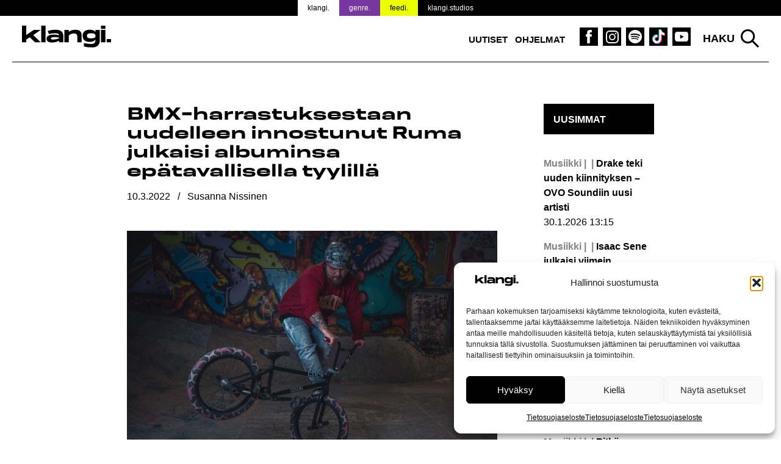

--- FILE ---
content_type: text/html; charset=UTF-8
request_url: https://www.klangi.fi/uutiset/musiikki/bmx-harrastuksestaan-uudelleen-innostunut-ruma-julkaisi-albuminsa-epatavallisella-tyylilla/
body_size: 18037
content:
<!doctype html>
<html lang="fi" prefix="og: https://ogp.me/ns#">
<head>
<script defer data-domain="klangi.fi" src="https://plausible.io/js/script.hash.outbound-links.pageview-props.tagged-events.js"></script>
<script>window.plausible = window.plausible || function() { (window.plausible.q = window.plausible.q || []).push(arguments) }</script>
	<meta charset="UTF-8">
	<meta name="viewport" content="width=device-width, initial-scale=1">
	<link rel="profile" href="https://gmpg.org/xfn/11">

	<link rel="apple-touch-icon" sizes="180x180" href="/apple-touch-icon.png?v=2">
  <link rel="icon" type="image/png" sizes="32x32" href="/favicon-32x32.png?v=2">
  <link rel="icon" type="image/png" sizes="16x16" href="/favicon-16x16.png?v=2">
  <link rel="manifest" href="/site.webmanifest">
  <meta name="msapplication-TileColor" content="#000000">
  <meta name="theme-color" content="#ffffff">

	
<!-- Search Engine Optimization by Rank Math PRO - https://rankmath.com/ -->
<title>BMX-harrastuksestaan uudelleen innostunut Ruma julkaisi albuminsa epätavallisella tyylillä</title>
<meta name="description" content="Indieartisti julkaisi uuden albuminsa monessa osassa."/>
<meta name="robots" content="follow, index, max-snippet:-1, max-video-preview:-1, max-image-preview:large"/>
<link rel="canonical" href="https://www.klangi.fi/uutiset/musiikki/bmx-harrastuksestaan-uudelleen-innostunut-ruma-julkaisi-albuminsa-epatavallisella-tyylilla/" />
<meta property="og:locale" content="fi_FI" />
<meta property="og:type" content="article" />
<meta property="og:title" content="BMX-harrastuksestaan uudelleen innostunut Ruma julkaisi albuminsa epätavallisella tyylillä" />
<meta property="og:description" content="Indieartisti julkaisi uuden albuminsa monessa osassa." />
<meta property="og:url" content="https://www.klangi.fi/uutiset/musiikki/bmx-harrastuksestaan-uudelleen-innostunut-ruma-julkaisi-albuminsa-epatavallisella-tyylilla/" />
<meta property="og:site_name" content="Klangi" />
<meta property="article:publisher" content="https://www.facebook.com/klangimedia" />
<meta property="article:tag" content="Ruma" />
<meta property="article:section" content="Musiikki" />
<meta property="og:updated_time" content="2022-03-10T17:07:44+02:00" />
<meta property="og:image" content="https://www.klangi.fi/wp-content/uploads/2022/03/Ruma-Eero-Heimlander-2022-Klangi.png" />
<meta property="og:image:secure_url" content="https://www.klangi.fi/wp-content/uploads/2022/03/Ruma-Eero-Heimlander-2022-Klangi.png" />
<meta property="og:image:width" content="1467" />
<meta property="og:image:height" content="978" />
<meta property="og:image:alt" content="BMX-harrastuksestaan uudelleen innostunut Ruma julkaisi albuminsa epätavallisella tyylillä" />
<meta property="og:image:type" content="image/png" />
<meta property="article:published_time" content="2022-03-10T17:00:43+02:00" />
<meta property="article:modified_time" content="2022-03-10T17:07:44+02:00" />
<meta name="twitter:card" content="summary_large_image" />
<meta name="twitter:title" content="BMX-harrastuksestaan uudelleen innostunut Ruma julkaisi albuminsa epätavallisella tyylillä" />
<meta name="twitter:description" content="Indieartisti julkaisi uuden albuminsa monessa osassa." />
<meta name="twitter:site" content="@klangimedia" />
<meta name="twitter:creator" content="@klangimedia" />
<meta name="twitter:image" content="https://www.klangi.fi/wp-content/uploads/2022/03/Ruma-Eero-Heimlander-2022-Klangi.png" />
<meta name="twitter:label1" content="Written by" />
<meta name="twitter:data1" content="Susanna Nissinen" />
<meta name="twitter:label2" content="Time to read" />
<meta name="twitter:data2" content="2 minutes" />
<script type="application/ld+json" class="rank-math-schema-pro">{"@context":"https://schema.org","@graph":[{"@type":"Place","@id":"https://www.klangi.fi/#place","address":{"@type":"PostalAddress","streetAddress":"Sturenkatu 16","addressLocality":"Helsinki","addressRegion":"Uusimaa","postalCode":"00510","addressCountry":"FI"}},{"@type":["NewsMediaOrganization","Organization"],"@id":"https://www.klangi.fi/#organization","name":"Klangi","url":"https://www.klangi.fi","sameAs":["https://www.facebook.com/klangimedia","https://twitter.com/klangimedia","https://www.instagram.com/klangimedia","https://www.tiktok.com/@klangi","https://www.youtube.com/@klangi-"],"email":"info@klangi.fi","address":{"@type":"PostalAddress","streetAddress":"Sturenkatu 16","addressLocality":"Helsinki","addressRegion":"Uusimaa","postalCode":"00510","addressCountry":"FI"},"logo":{"@type":"ImageObject","@id":"https://www.klangi.fi/#logo","url":"https://www.klangi.fi/wp-content/uploads/2024/11/Klangi-logo-1000x1000px.jpg","contentUrl":"https://www.klangi.fi/wp-content/uploads/2024/11/Klangi-logo-1000x1000px.jpg","caption":"Klangi","inLanguage":"fi","width":"1000","height":"1000"},"description":"Musiikkiuutiset Suomesta ja maailmalta \u2013 Suomen suurin musiikkimedia Klangi tarjoaa ajankohtaiset uutiset artisteista, albumeista ja ilmi\u00f6ist\u00e4.","legalName":"Klangi Oy","location":{"@id":"https://www.klangi.fi/#place"}},{"@type":"WebSite","@id":"https://www.klangi.fi/#website","url":"https://www.klangi.fi","name":"Klangi","alternateName":"Klangi","publisher":{"@id":"https://www.klangi.fi/#organization"},"inLanguage":"fi"},{"@type":"ImageObject","@id":"https://www.klangi.fi/wp-content/uploads/2022/03/Ruma-Eero-Heimlander-2022-Klangi.png","url":"https://www.klangi.fi/wp-content/uploads/2022/03/Ruma-Eero-Heimlander-2022-Klangi.png","width":"1467","height":"978","inLanguage":"fi"},{"@type":"BreadcrumbList","@id":"https://www.klangi.fi/uutiset/musiikki/bmx-harrastuksestaan-uudelleen-innostunut-ruma-julkaisi-albuminsa-epatavallisella-tyylilla/#breadcrumb","itemListElement":[{"@type":"ListItem","position":"1","item":{"@id":"https://www.klangi.fi","name":"Etusivu"}},{"@type":"ListItem","position":"2","item":{"@id":"https://www.klangi.fi/kategoria/uutiset/musiikki/","name":"Musiikki"}},{"@type":"ListItem","position":"3","item":{"@id":"https://www.klangi.fi/uutiset/musiikki/bmx-harrastuksestaan-uudelleen-innostunut-ruma-julkaisi-albuminsa-epatavallisella-tyylilla/","name":"BMX-harrastuksestaan uudelleen innostunut Ruma julkaisi albuminsa ep\u00e4tavallisella tyylill\u00e4"}}]},{"@type":"WebPage","@id":"https://www.klangi.fi/uutiset/musiikki/bmx-harrastuksestaan-uudelleen-innostunut-ruma-julkaisi-albuminsa-epatavallisella-tyylilla/#webpage","url":"https://www.klangi.fi/uutiset/musiikki/bmx-harrastuksestaan-uudelleen-innostunut-ruma-julkaisi-albuminsa-epatavallisella-tyylilla/","name":"BMX-harrastuksestaan uudelleen innostunut Ruma julkaisi albuminsa ep\u00e4tavallisella tyylill\u00e4","datePublished":"2022-03-10T17:00:43+02:00","dateModified":"2022-03-10T17:07:44+02:00","isPartOf":{"@id":"https://www.klangi.fi/#website"},"primaryImageOfPage":{"@id":"https://www.klangi.fi/wp-content/uploads/2022/03/Ruma-Eero-Heimlander-2022-Klangi.png"},"inLanguage":"fi","breadcrumb":{"@id":"https://www.klangi.fi/uutiset/musiikki/bmx-harrastuksestaan-uudelleen-innostunut-ruma-julkaisi-albuminsa-epatavallisella-tyylilla/#breadcrumb"}},{"@type":"Person","@id":"https://www.klangi.fi/author/susak/","name":"Susanna Nissinen","url":"https://www.klangi.fi/author/susak/","image":{"@type":"ImageObject","@id":"https://secure.gravatar.com/avatar/a139c791a96affbf5b0e23cb77df364eef23004649ff7fb6d5d598477c7985b2?s=96&amp;d=mm&amp;r=g","url":"https://secure.gravatar.com/avatar/a139c791a96affbf5b0e23cb77df364eef23004649ff7fb6d5d598477c7985b2?s=96&amp;d=mm&amp;r=g","caption":"Susanna Nissinen","inLanguage":"fi"},"worksFor":{"@id":"https://www.klangi.fi/#organization"}},{"@type":"NewsArticle","headline":"BMX-harrastuksestaan uudelleen innostunut Ruma julkaisi albuminsa ep\u00e4tavallisella tyylill\u00e4","datePublished":"2022-03-10T17:00:43+02:00","dateModified":"2022-03-10T17:07:44+02:00","articleSection":"Musiikki","author":{"@id":"https://www.klangi.fi/author/susak/","name":"Susanna Nissinen"},"publisher":{"@id":"https://www.klangi.fi/#organization"},"description":"Indieartisti julkaisi uuden albuminsa monessa osassa.","copyrightYear":"2022","copyrightHolder":{"@id":"https://www.klangi.fi/#organization"},"name":"BMX-harrastuksestaan uudelleen innostunut Ruma julkaisi albuminsa ep\u00e4tavallisella tyylill\u00e4","@id":"https://www.klangi.fi/uutiset/musiikki/bmx-harrastuksestaan-uudelleen-innostunut-ruma-julkaisi-albuminsa-epatavallisella-tyylilla/#richSnippet","isPartOf":{"@id":"https://www.klangi.fi/uutiset/musiikki/bmx-harrastuksestaan-uudelleen-innostunut-ruma-julkaisi-albuminsa-epatavallisella-tyylilla/#webpage"},"image":{"@id":"https://www.klangi.fi/wp-content/uploads/2022/03/Ruma-Eero-Heimlander-2022-Klangi.png"},"inLanguage":"fi","mainEntityOfPage":{"@id":"https://www.klangi.fi/uutiset/musiikki/bmx-harrastuksestaan-uudelleen-innostunut-ruma-julkaisi-albuminsa-epatavallisella-tyylilla/#webpage"}}]}</script>
<!-- /Rank Math WordPress SEO plugin -->

<link rel='dns-prefetch' href='//fonts.googleapis.com' />
<link rel="alternate" type="application/rss+xml" title="Klangi &raquo; syöte" href="https://www.klangi.fi/feed/" />
<link rel="alternate" type="application/rss+xml" title="Klangi &raquo; kommenttien syöte" href="https://www.klangi.fi/comments/feed/" />
<link rel="alternate" title="oEmbed (JSON)" type="application/json+oembed" href="https://www.klangi.fi/wp-json/oembed/1.0/embed?url=https%3A%2F%2Fwww.klangi.fi%2Fuutiset%2Fmusiikki%2Fbmx-harrastuksestaan-uudelleen-innostunut-ruma-julkaisi-albuminsa-epatavallisella-tyylilla%2F" />
<link rel="alternate" title="oEmbed (XML)" type="text/xml+oembed" href="https://www.klangi.fi/wp-json/oembed/1.0/embed?url=https%3A%2F%2Fwww.klangi.fi%2Fuutiset%2Fmusiikki%2Fbmx-harrastuksestaan-uudelleen-innostunut-ruma-julkaisi-albuminsa-epatavallisella-tyylilla%2F&#038;format=xml" />
<style id='wp-img-auto-sizes-contain-inline-css' type='text/css'>
img:is([sizes=auto i],[sizes^="auto," i]){contain-intrinsic-size:3000px 1500px}
/*# sourceURL=wp-img-auto-sizes-contain-inline-css */
</style>

<style id='wp-emoji-styles-inline-css' type='text/css'>

	img.wp-smiley, img.emoji {
		display: inline !important;
		border: none !important;
		box-shadow: none !important;
		height: 1em !important;
		width: 1em !important;
		margin: 0 0.07em !important;
		vertical-align: -0.1em !important;
		background: none !important;
		padding: 0 !important;
	}
/*# sourceURL=wp-emoji-styles-inline-css */
</style>
<link rel='stylesheet' id='lbwps-styles-photoswipe5-main-css' href='https://www.klangi.fi/wp-content/plugins/lightbox-photoswipe/assets/ps5/styles/main.css?ver=5.8.2' type='text/css' media='all' />
<link rel='stylesheet' id='cmplz-general-css' href='https://www.klangi.fi/wp-content/plugins/complianz-gdpr/assets/css/cookieblocker.min.css?ver=1765962629' type='text/css' media='all' />
<link rel='stylesheet' id='klangi-theme-fonts-css' href='https://www.klangi.fi/wp-content/themes/klangi-theme-2018/fonts.css?ver=1.0.0' type='text/css' media='all' />
<link data-service="google-fonts" data-category="marketing" rel='stylesheet' id='klangi-theme-gfonts-css' data-href='https://fonts.googleapis.com/css2?family=Epilogue%3Aital%2Cwght%400%2C400%3B0%2C500%3B0%2C700%3B1%2C400%3B1%2C500%3B1%2C700&#038;display=swap&#038;ver=1.0.0' type='text/css' media='all' />
<link rel='stylesheet' id='dashicons-css' href='https://www.klangi.fi/wp-includes/css/dashicons.min.css?ver=2e9fa024068ea4d1c23e4e2eb28a15b6' type='text/css' media='all' />
<link rel='stylesheet' id='klangi-theme-2018-style-css' href='https://www.klangi.fi/wp-content/themes/klangi-theme-2018/style.css?ver=1.4.10.1747834787' type='text/css' media='all' />
<script type="text/javascript" src="https://www.klangi.fi/wp-includes/js/jquery/jquery.min.js?ver=3.7.1" id="jquery-core-js"></script>
<script type="text/javascript" defer data-domain='klangi.fi' data-api='https://www.klangi.fi/wp-json/ff78a1/v1/c268/b655a282' data-cfasync='false' event-author='Susanna Nissinen' event-category="Musiikki" event-post_tag="Ruma" event-user_logged_in='no' src="//www.klangi.fi/wp-content/uploads/f4ce36e897/538c93e4.js?ver=1769880449" id="plausible"></script>
<script type="text/javascript" id="plausible-analytics-js-after">
/* <![CDATA[ */
window.plausible = window.plausible || function() { (window.plausible.q = window.plausible.q || []).push(arguments) }
//# sourceURL=plausible-analytics-js-after
/* ]]> */
</script>
<link rel="https://api.w.org/" href="https://www.klangi.fi/wp-json/" /><link rel="alternate" title="JSON" type="application/json" href="https://www.klangi.fi/wp-json/wp/v2/posts/46132" /><link rel="EditURI" type="application/rsd+xml" title="RSD" href="https://www.klangi.fi/xmlrpc.php?rsd" />
			<style>.cmplz-hidden {
					display: none !important;
				}</style>			<script data-adfscript="adx.adform.net/adx/?mid=883116"></script>
		<script src="//s1.adform.net/banners/scripts/adx.js" async defer></script>
		<script data-adfscript="adx.adform.net/adx/?mid=883117"></script>
		<script src="//s1.adform.net/banners/scripts/adx.js" async defer></script>
		<script data-adfscript="adx.adform.net/adx/?mid=883124"></script>
		<script src="//s1.adform.net/banners/scripts/adx.js" async defer></script>
		<script data-adfscript="adx.adform.net/adx/?mid=883118"></script>
		<script src="//s1.adform.net/banners/scripts/adx.js" async defer></script>
		<script data-adfscript="adx.adform.net/adx/?mid=883126"></script>
		<script src="//s1.adform.net/banners/scripts/adx.js" async defer></script>
		<script type="text/javascript" src="https://nostemedia.mainroll.com/a/klangi.js"></script>

    <script async src="https://pagead2.googlesyndication.com/pagead/js/adsbygoogle.js?client=ca-pub-5690870256718903" crossorigin="anonymous"></script>

	<style id='global-styles-inline-css' type='text/css'>
:root{--wp--preset--aspect-ratio--square: 1;--wp--preset--aspect-ratio--4-3: 4/3;--wp--preset--aspect-ratio--3-4: 3/4;--wp--preset--aspect-ratio--3-2: 3/2;--wp--preset--aspect-ratio--2-3: 2/3;--wp--preset--aspect-ratio--16-9: 16/9;--wp--preset--aspect-ratio--9-16: 9/16;--wp--preset--color--black: #000000;--wp--preset--color--cyan-bluish-gray: #abb8c3;--wp--preset--color--white: #ffffff;--wp--preset--color--pale-pink: #f78da7;--wp--preset--color--vivid-red: #cf2e2e;--wp--preset--color--luminous-vivid-orange: #ff6900;--wp--preset--color--luminous-vivid-amber: #fcb900;--wp--preset--color--light-green-cyan: #7bdcb5;--wp--preset--color--vivid-green-cyan: #00d084;--wp--preset--color--pale-cyan-blue: #8ed1fc;--wp--preset--color--vivid-cyan-blue: #0693e3;--wp--preset--color--vivid-purple: #9b51e0;--wp--preset--gradient--vivid-cyan-blue-to-vivid-purple: linear-gradient(135deg,rgb(6,147,227) 0%,rgb(155,81,224) 100%);--wp--preset--gradient--light-green-cyan-to-vivid-green-cyan: linear-gradient(135deg,rgb(122,220,180) 0%,rgb(0,208,130) 100%);--wp--preset--gradient--luminous-vivid-amber-to-luminous-vivid-orange: linear-gradient(135deg,rgb(252,185,0) 0%,rgb(255,105,0) 100%);--wp--preset--gradient--luminous-vivid-orange-to-vivid-red: linear-gradient(135deg,rgb(255,105,0) 0%,rgb(207,46,46) 100%);--wp--preset--gradient--very-light-gray-to-cyan-bluish-gray: linear-gradient(135deg,rgb(238,238,238) 0%,rgb(169,184,195) 100%);--wp--preset--gradient--cool-to-warm-spectrum: linear-gradient(135deg,rgb(74,234,220) 0%,rgb(151,120,209) 20%,rgb(207,42,186) 40%,rgb(238,44,130) 60%,rgb(251,105,98) 80%,rgb(254,248,76) 100%);--wp--preset--gradient--blush-light-purple: linear-gradient(135deg,rgb(255,206,236) 0%,rgb(152,150,240) 100%);--wp--preset--gradient--blush-bordeaux: linear-gradient(135deg,rgb(254,205,165) 0%,rgb(254,45,45) 50%,rgb(107,0,62) 100%);--wp--preset--gradient--luminous-dusk: linear-gradient(135deg,rgb(255,203,112) 0%,rgb(199,81,192) 50%,rgb(65,88,208) 100%);--wp--preset--gradient--pale-ocean: linear-gradient(135deg,rgb(255,245,203) 0%,rgb(182,227,212) 50%,rgb(51,167,181) 100%);--wp--preset--gradient--electric-grass: linear-gradient(135deg,rgb(202,248,128) 0%,rgb(113,206,126) 100%);--wp--preset--gradient--midnight: linear-gradient(135deg,rgb(2,3,129) 0%,rgb(40,116,252) 100%);--wp--preset--font-size--small: 13px;--wp--preset--font-size--medium: 20px;--wp--preset--font-size--large: 36px;--wp--preset--font-size--x-large: 42px;--wp--preset--spacing--20: 0.44rem;--wp--preset--spacing--30: 0.67rem;--wp--preset--spacing--40: 1rem;--wp--preset--spacing--50: 1.5rem;--wp--preset--spacing--60: 2.25rem;--wp--preset--spacing--70: 3.38rem;--wp--preset--spacing--80: 5.06rem;--wp--preset--shadow--natural: 6px 6px 9px rgba(0, 0, 0, 0.2);--wp--preset--shadow--deep: 12px 12px 50px rgba(0, 0, 0, 0.4);--wp--preset--shadow--sharp: 6px 6px 0px rgba(0, 0, 0, 0.2);--wp--preset--shadow--outlined: 6px 6px 0px -3px rgb(255, 255, 255), 6px 6px rgb(0, 0, 0);--wp--preset--shadow--crisp: 6px 6px 0px rgb(0, 0, 0);}:where(.is-layout-flex){gap: 0.5em;}:where(.is-layout-grid){gap: 0.5em;}body .is-layout-flex{display: flex;}.is-layout-flex{flex-wrap: wrap;align-items: center;}.is-layout-flex > :is(*, div){margin: 0;}body .is-layout-grid{display: grid;}.is-layout-grid > :is(*, div){margin: 0;}:where(.wp-block-columns.is-layout-flex){gap: 2em;}:where(.wp-block-columns.is-layout-grid){gap: 2em;}:where(.wp-block-post-template.is-layout-flex){gap: 1.25em;}:where(.wp-block-post-template.is-layout-grid){gap: 1.25em;}.has-black-color{color: var(--wp--preset--color--black) !important;}.has-cyan-bluish-gray-color{color: var(--wp--preset--color--cyan-bluish-gray) !important;}.has-white-color{color: var(--wp--preset--color--white) !important;}.has-pale-pink-color{color: var(--wp--preset--color--pale-pink) !important;}.has-vivid-red-color{color: var(--wp--preset--color--vivid-red) !important;}.has-luminous-vivid-orange-color{color: var(--wp--preset--color--luminous-vivid-orange) !important;}.has-luminous-vivid-amber-color{color: var(--wp--preset--color--luminous-vivid-amber) !important;}.has-light-green-cyan-color{color: var(--wp--preset--color--light-green-cyan) !important;}.has-vivid-green-cyan-color{color: var(--wp--preset--color--vivid-green-cyan) !important;}.has-pale-cyan-blue-color{color: var(--wp--preset--color--pale-cyan-blue) !important;}.has-vivid-cyan-blue-color{color: var(--wp--preset--color--vivid-cyan-blue) !important;}.has-vivid-purple-color{color: var(--wp--preset--color--vivid-purple) !important;}.has-black-background-color{background-color: var(--wp--preset--color--black) !important;}.has-cyan-bluish-gray-background-color{background-color: var(--wp--preset--color--cyan-bluish-gray) !important;}.has-white-background-color{background-color: var(--wp--preset--color--white) !important;}.has-pale-pink-background-color{background-color: var(--wp--preset--color--pale-pink) !important;}.has-vivid-red-background-color{background-color: var(--wp--preset--color--vivid-red) !important;}.has-luminous-vivid-orange-background-color{background-color: var(--wp--preset--color--luminous-vivid-orange) !important;}.has-luminous-vivid-amber-background-color{background-color: var(--wp--preset--color--luminous-vivid-amber) !important;}.has-light-green-cyan-background-color{background-color: var(--wp--preset--color--light-green-cyan) !important;}.has-vivid-green-cyan-background-color{background-color: var(--wp--preset--color--vivid-green-cyan) !important;}.has-pale-cyan-blue-background-color{background-color: var(--wp--preset--color--pale-cyan-blue) !important;}.has-vivid-cyan-blue-background-color{background-color: var(--wp--preset--color--vivid-cyan-blue) !important;}.has-vivid-purple-background-color{background-color: var(--wp--preset--color--vivid-purple) !important;}.has-black-border-color{border-color: var(--wp--preset--color--black) !important;}.has-cyan-bluish-gray-border-color{border-color: var(--wp--preset--color--cyan-bluish-gray) !important;}.has-white-border-color{border-color: var(--wp--preset--color--white) !important;}.has-pale-pink-border-color{border-color: var(--wp--preset--color--pale-pink) !important;}.has-vivid-red-border-color{border-color: var(--wp--preset--color--vivid-red) !important;}.has-luminous-vivid-orange-border-color{border-color: var(--wp--preset--color--luminous-vivid-orange) !important;}.has-luminous-vivid-amber-border-color{border-color: var(--wp--preset--color--luminous-vivid-amber) !important;}.has-light-green-cyan-border-color{border-color: var(--wp--preset--color--light-green-cyan) !important;}.has-vivid-green-cyan-border-color{border-color: var(--wp--preset--color--vivid-green-cyan) !important;}.has-pale-cyan-blue-border-color{border-color: var(--wp--preset--color--pale-cyan-blue) !important;}.has-vivid-cyan-blue-border-color{border-color: var(--wp--preset--color--vivid-cyan-blue) !important;}.has-vivid-purple-border-color{border-color: var(--wp--preset--color--vivid-purple) !important;}.has-vivid-cyan-blue-to-vivid-purple-gradient-background{background: var(--wp--preset--gradient--vivid-cyan-blue-to-vivid-purple) !important;}.has-light-green-cyan-to-vivid-green-cyan-gradient-background{background: var(--wp--preset--gradient--light-green-cyan-to-vivid-green-cyan) !important;}.has-luminous-vivid-amber-to-luminous-vivid-orange-gradient-background{background: var(--wp--preset--gradient--luminous-vivid-amber-to-luminous-vivid-orange) !important;}.has-luminous-vivid-orange-to-vivid-red-gradient-background{background: var(--wp--preset--gradient--luminous-vivid-orange-to-vivid-red) !important;}.has-very-light-gray-to-cyan-bluish-gray-gradient-background{background: var(--wp--preset--gradient--very-light-gray-to-cyan-bluish-gray) !important;}.has-cool-to-warm-spectrum-gradient-background{background: var(--wp--preset--gradient--cool-to-warm-spectrum) !important;}.has-blush-light-purple-gradient-background{background: var(--wp--preset--gradient--blush-light-purple) !important;}.has-blush-bordeaux-gradient-background{background: var(--wp--preset--gradient--blush-bordeaux) !important;}.has-luminous-dusk-gradient-background{background: var(--wp--preset--gradient--luminous-dusk) !important;}.has-pale-ocean-gradient-background{background: var(--wp--preset--gradient--pale-ocean) !important;}.has-electric-grass-gradient-background{background: var(--wp--preset--gradient--electric-grass) !important;}.has-midnight-gradient-background{background: var(--wp--preset--gradient--midnight) !important;}.has-small-font-size{font-size: var(--wp--preset--font-size--small) !important;}.has-medium-font-size{font-size: var(--wp--preset--font-size--medium) !important;}.has-large-font-size{font-size: var(--wp--preset--font-size--large) !important;}.has-x-large-font-size{font-size: var(--wp--preset--font-size--x-large) !important;}
/*# sourceURL=global-styles-inline-css */
</style>
</head>

<body data-rsssl=1 data-cmplz=1 class="wp-singular post-template-default single single-post postid-46132 single-format-standard wp-theme-klangi-theme-2018 has-takeover" style="background-color: #ffffff;background-attachment: fixed; background-size: cover;">

<div id="page" class="site">
	<a class="skip-link screen-reader-text" href="#content">Siirry sisältöön</a>

  <div class="site-top">

    <header id="masthead" class="site-header">
      <div class="wrap">
        <div class="site-branding">
                      <p class="site-title"><a href="https://www.klangi.fi/" rel="home"><img src="https://www.klangi.fi/wp-content/themes/klangi-theme-2018/img/klangi-21-logo.svg" width="146" height="37" alt="Klangi"></a></p>
                  </div><!-- .site-branding -->

        <nav id="site-navigation" class="main-navigation">
          <button class="menu-toggle" aria-controls="primary-menu" aria-expanded="false">
            <span class="toggle-gfx">
              <span class="lt"></span>
              <span class="lm"></span>
              <span class="lb"></span>
            </span>
            <span class="screen-reader-text">Valikko</span>
          </button>
          <div class="menu-top-container"><ul id="primary-menu" class="menu"><li id="menu-item-69490" class="menu-item menu-item-type-taxonomy menu-item-object-category current-post-ancestor menu-item-69490"><a href="https://www.klangi.fi/kategoria/uutiset/">Uutiset</a></li>
<li id="menu-item-60152" class="menu-item menu-item-type-custom menu-item-object-custom menu-item-60152"><a href="https://www.klangi.fi/ohjelmat/">Ohjelmat</a></li>
<li id="menu-item-155" class="icon fb menu-item menu-item-type-custom menu-item-object-custom menu-item-155"><a target="_blank" href="https://www.facebook.com/klangimedia" title="Klangi Facebook"><span class="screen-reader-text">Klangi Facebook</span></a></li>
<li id="menu-item-154" class="icon ig menu-item menu-item-type-custom menu-item-object-custom menu-item-154"><a target="_blank" href="https://www.instagram.com/klangimedia" title="Klangi Instagram"><span class="screen-reader-text">Klangi Instagram</span></a></li>
<li id="menu-item-29070" class="icon sp menu-item menu-item-type-custom menu-item-object-custom menu-item-29070"><a target="_blank" href="https://open.spotify.com/user/v8ttbdzr6b5xhas5q4cn6li2a?si=PITxFonbSuCgP5Btlr3H8w" title="Klangi Spotify"><span class="screen-reader-text">Klangi Spotify</span></a></li>
<li id="menu-item-33119" class="icon tt menu-item menu-item-type-custom menu-item-object-custom menu-item-33119"><a href="https://www.tiktok.com/@klangi" title="Klangi TikTok"><span class="screen-reader-text">Klangi TikTok</span></a></li>
<li id="menu-item-29068" class="icon yt menu-item menu-item-type-custom menu-item-object-custom menu-item-29068"><a target="_blank" href="https://www.youtube.com/channel/UCyd8zrlWGcz7Nd0G5cgtyXg?sub_confirmation=1" title="Klangi YouTube"><span class="screen-reader-text">Klangi YouTube</span></a></li>
</ul></div>        </nav><!-- #site-navigation -->

        <div class="top-search">
          <button class="search-toggle">Haku</button>
          <div id="search-pane">
            <form role="search" method="get" class="search-form" action="https://www.klangi.fi/">
				<label>
					<span class="screen-reader-text">Haku:</span>
					<input type="search" class="search-field" placeholder="Haku &hellip;" value="" name="s" />
				</label>
				<input type="submit" class="search-submit" value="Hae" />
			<input type="hidden" name="search_source" value="https://www.klangi.fi/uutiset/musiikki/bmx-harrastuksestaan-uudelleen-innostunut-ruma-julkaisi-albuminsa-epatavallisella-tyylilla/" /></form>            <div class="quick-results">
            </div>
          </div>
        </div>
      </div>
      <div class="site-banner">
  <div class="wrap">
    <ul>
      <li class="klangi"><a href="https://www.klangi.fi">klangi.</a></li>
      <li class="genre"><a href="https://genre.fi/">genre.</a></li>
      <li class="feedi"><a href="https://www.feedi.fi/">feedi.</a></li>
      <li class="klangistudios"><a href="https://www.klangistudios.fi/">klangi.studios</a></li>
    </ul>
  </div>
</div>
    </header><!-- #masthead -->

  </div>

		<div class="wrap">
		<div class="banner">
  </div>
	</div>

  
	<div id="content" class="site-content wrap grid grid-3-1 pad">

<div id="primary" class="content-area">
  <main id="main" class="site-main">

  
<article id="post-46132" class="post-46132 post type-post status-publish format-standard has-post-thumbnail hentry category-musiikki tag-ruma">
	<header class="entry-header">
		<h1 class="entry-title">BMX-harrastuksestaan uudelleen innostunut Ruma julkaisi albuminsa epätavallisella tyylillä</h1>      			<div class="entry-meta meta">
        <span class="post-date"><span class="screen-reader-text">Julkaistu:  </span><time class="entry-date published" datetime="2022-03-10T17:00:43+02:00">10.3.2022</time><time class="updated" datetime="2022-03-10T17:07:44+02:00">10.3.2022</time></span> / <span class="post-author"><span class="screen-reader-text">Kirjoittanut: </span>Susanna Nissinen</span>			</div><!-- .entry-meta -->
			</header><!-- .entry-header -->

	
			<div class="post-thumbnail">
                <img width="1467" height="978" src="https://www.klangi.fi/wp-content/uploads/2022/03/Ruma-Eero-Heimlander-2022-Klangi.png" class="attachment-article-large size-article-large wp-post-image" alt="" decoding="async" fetchpriority="high" srcset="https://www.klangi.fi/wp-content/uploads/2022/03/Ruma-Eero-Heimlander-2022-Klangi.png 1467w, https://www.klangi.fi/wp-content/uploads/2022/03/Ruma-Eero-Heimlander-2022-Klangi-365x243.png 365w, https://www.klangi.fi/wp-content/uploads/2022/03/Ruma-Eero-Heimlander-2022-Klangi-1024x683.png 1024w, https://www.klangi.fi/wp-content/uploads/2022/03/Ruma-Eero-Heimlander-2022-Klangi-768x512.png 768w" sizes="(max-width: 1467px) 100vw, 1467px" />        					<div class="image-details">
                        							<div class="image-credits">Eero Heimlander</div>
											</div>
							</div><!-- .post-thumbnail -->

		
	<div class="entry-content">
				<div class="banner">
  </div>
		<p><strong>Indieartisti julkaisi uuden albuminsa monessa osassa.</strong></p>
<p><span id="more-46132"></span></p>
<p><strong>Ruma</strong>-artistinimellä kulkeva <strong>Ville Halmetoja</strong> on tehnyt musiikkia ammatikseen vuodesta 2014 lähtien ja on saavuttanut muun muassa kaksi platinalevyä ja kolme kultalevyä. Seuraavaksi vuorossa oli albumin julkaisu, joka sisältää yhteensä kolmetoista kappaletta. Tätä ei kuitenkaan julkaistu normaalilla tyylillä vaan osissa. Syy tähän piilee artistin omassa teoriassa.</p>
<p>– Halusin testaa tehä näin, kun on siihen mahollisuus tälleen indienä! Kiinnostaa huomata vaikuttaako kappaleiden tiputtelu yksi kerrallaan esimerkiksi algoritmeihin. Tän lisäks oon huomannut, että yksittäiset kappaleet jäävät helpommin porukoilla toistoon kokonaisiin albumeihin verrattuna.</p>
<p>Räppäri haluaa omistaa kokonaisen kuukauden kappaleilleen.</p>
<p>– Kutsun tätä RUMAKUU:ksi, eli tiputtelen näitä kokonaisen kuukauden ajan. Tää on mielestäni kiva tapa myös sen vuoksi, että Spotify antaa nostaa vaan yhen biisin tavallaan enemmän esille. Nyt pystyn nostaa jokaisen näistä vuorollaan, mikä ei olisi mahdollista, mikäli olisin julkassu kaikki kerrallaan, hän pohtii.</p>
<p><strong>Tyhjentynyt keikkakalenteri mahdollisti vanhan harrastuksen uudelleen aloittamisen</strong></p>
<p>Maaliskuussa 2020 Ruman keikkakalenteri tyhjeni pandemian vuoksi. Artisti tuumasi, että tyhjä tila tulee täyttää jollakin uudella asialla.</p>
<p>– Palasin mun nuoruuden harrastuksen BMX:n pariin. Se toimi hyvänä stressin lievittäjänä ja ruokki mun mieltä, hän kertoo.</p>
<p>Harrastus esillä myös uudella levyllä.</p>
<p>– En ymmärrä miten pystyin olemaan niin kauan poissa tän parista! BMX vaikutti myös suuresti levyn teemaan ja näkyy esimerkiksi kappaleessa <em>Kivaa on ollu. </em>Kanavoin mielummin muutenkin mun pahan olon harrastuksen kautta kuin kiukuttelemalla. Suomessa on tän lisäks todella kannustava ja magee BMX-yhteisö, hän selittää innostuneesti.</p>
<p><strong>Levyllä kuullaan fiilisten kirjo</strong></p>
<p>Vaikka kaikki kappaleet ovat Rumalle omalla tavallaan suosikkeja, niin nousevat kaksi sieltä kuitenkin erityisesti esiin.</p>
<p>– Tykkään tosi paljon kappaleesta <em>Unohda sun mies</em> sen melodian vuoksi. Halusin tehdä yhen tanssittavan jenkkityylisen biisin joka samalla muistuttaa, että huonoon parisuhteeseen ei kannata jäädä roikkumaan.</p>
<p>Toinen suosikeista omaa hyvin erilaisen sanoman.</p>
<p>– Kappale <em>9mm</em> omaa tärkeen sanoman ja sitä oli kiva tehdä. Koko albumissa tulee esiin koronavuosien fiilisten kirjo sekä kehityskaari. Yhdistävä tekijä on BMX-pyöräily, jonka sanastoa tullaan kuulemaan usealla kappaleella, hän toteaa.</p>
<p><strong>Kesä, keikkailut ja pyörä</strong></p>
<p>Viimeksi joulukuussa keikkaillut artisti odottaa innolla tulevia kuukausia.</p>
<p>– Kaks kuukautta, eli tulevat maalis- ja huhtikuu on jo ihan täynnä. Jonkin verran hakee vanhat bookkaukset vielä paikkaansa vaihtuvien olosuhteiden ja suositusten vuoksi. Oon viimeks joulukuussa saanu keikkailla, niin tää tuntuu todella hyvälle, hän kertoo iloisesti.</p>
<p>Lumien sulettua tulee myös pyörä kaivettua jälleen esille.</p>
<p>– Ootan et pääsisi parkkeihin ajamaan! Mikäli mahdollista, niin lähdetään myös ajamaan pyörillä muutaman kaverin kanssa ulkomaille.</p>
<p>Musiikillisesti Ruma odottaa lisää keikkailua ja normaaliin palaamista.</p>
<p>– Ihanaa jos kohta pääsisi tekemään tavalliseen tapaan duunia  ja kiinni tavallaan siihen normaaliin arkeen tai sit siihen uuteen normaaliin, joka meillä on vastassa, hän pohtii.</p>
<p>Alta voit kuunnella artistin uusimman albumin, joka julkaistiin monessa eri osassa kuukauden sisään.</p>
<p><div class="cmplz-placeholder-parent"><iframe data-placeholder-image="https://www.klangi.fi/wp-content/plugins/complianz-gdpr/assets/images/placeholders/spotify-minimal.jpg" data-category="marketing" data-service="spotify" class="cmplz-placeholder-element cmplz-iframe cmplz-iframe-styles cmplz-no-video " data-cmplz-target="src" data-src-cmplz="https://open.spotify.com/embed/album/1MAfV7wS1GDjfeqKI1i3xI?si=DBR8UGsTRICTLd8mYZYwrA&#038;utm_source=oembed" title="Spotify Embed: Shred is Life" style="border-radius: 12px" width="100%" height="352" frameborder="0" allowfullscreen allow="autoplay; clipboard-write; encrypted-media; fullscreen; picture-in-picture" data-deferlazy="1"  src="about:blank" ></iframe></div></p>
<div class="share-buttons"><p>Jaa artikkeli:</p><div><a class="resp-sharing-button__link fb-share" href="https://www.facebook.com/sharer/sharer.php?u=https%3A%2F%2Fwww.klangi.fi%2Fuutiset%2Fmusiikki%2Fbmx-harrastuksestaan-uudelleen-innostunut-ruma-julkaisi-albuminsa-epatavallisella-tyylilla%2F" target="_blank" rel="noopener" aria-label=" Jaa Facebookissa "><div class="resp-sharing-button resp-sharing-button--facebook resp-sharing-button--large"><div aria-hidden="true" class="resp-sharing-button__icon resp-sharing-button__icon--solid"><svg xmlns="http://www.w3.org/2000/svg" viewBox="0 0 24 24"><path d="M18.77 7.46H14.5v-1.9c0-.9.6-1.1 1-1.1h3V.5h-4.33C10.24.5 9.5 3.44 9.5 5.32v2.15h-3v4h3v12h5v-12h3.85l.42-4z"/></svg></div></div></a><a class="resp-sharing-button__link tw-share" href="https://twitter.com/intent/tweet?text=BMX-harrastuksestaan+uudelleen+innostunut+Ruma+julkaisi+albuminsa+ep%C3%A4tavallisella+tyylill%C3%A4&url=https%3A%2F%2Fwww.klangi.fi%2Fuutiset%2Fmusiikki%2Fbmx-harrastuksestaan-uudelleen-innostunut-ruma-julkaisi-albuminsa-epatavallisella-tyylilla%2F" target="_blank" rel="noopener" aria-label=" Jaa Twitterissä "><div class="resp-sharing-button resp-sharing-button--twitter resp-sharing-button--large"><div aria-hidden="true" class="resp-sharing-button__icon resp-sharing-button__icon--solid"><svg xmlns="http://www.w3.org/2000/svg" viewBox="0 0 24 24"><path d="M23.44 4.83c-.8.37-1.5.38-2.22.02.93-.56.98-.96 1.32-2.02-.88.52-1.86.9-2.9 1.1-.82-.88-2-1.43-3.3-1.43-2.5 0-4.55 2.04-4.55 4.54 0 .36.03.7.1 1.04-3.77-.2-7.12-2-9.36-4.75-.4.67-.6 1.45-.6 2.3 0 1.56.8 2.95 2 3.77-.74-.03-1.44-.23-2.05-.57v.06c0 2.2 1.56 4.03 3.64 4.44-.67.2-1.37.2-2.06.08.58 1.8 2.26 3.12 4.25 3.16C5.78 18.1 3.37 18.74 1 18.46c2 1.3 4.4 2.04 6.97 2.04 8.35 0 12.92-6.92 12.92-12.93 0-.2 0-.4-.02-.6.9-.63 1.96-1.22 2.56-2.14z"/></svg></div></div></a><a class="resp-sharing-button__link wa-share" href="whatsapp://send?text=BMX-harrastuksestaan+uudelleen+innostunut+Ruma+julkaisi+albuminsa+ep%C3%A4tavallisella+tyylill%C3%A4%20https%3A%2F%2Fwww.klangi.fi%2Fuutiset%2Fmusiikki%2Fbmx-harrastuksestaan-uudelleen-innostunut-ruma-julkaisi-albuminsa-epatavallisella-tyylilla%2F" target="_blank" rel="noopener" aria-label="Jaa WhatAppissa"><div class="resp-sharing-button resp-sharing-button--whatsapp resp-sharing-button--large"><div aria-hidden="true" class="resp-sharing-button__icon resp-sharing-button__icon--solid"><svg xmlns="http://www.w3.org/2000/svg" viewBox="0 0 24 24"><path d="M20.1 3.9C17.9 1.7 15 .5 12 .5 5.8.5.7 5.6.7 11.9c0 2 .5 3.9 1.5 5.6L.6 23.4l6-1.6c1.6.9 3.5 1.3 5.4 1.3 6.3 0 11.4-5.1 11.4-11.4-.1-2.8-1.2-5.7-3.3-7.8zM12 21.4c-1.7 0-3.3-.5-4.8-1.3l-.4-.2-3.5 1 1-3.4L4 17c-1-1.5-1.4-3.2-1.4-5.1 0-5.2 4.2-9.4 9.4-9.4 2.5 0 4.9 1 6.7 2.8 1.8 1.8 2.8 4.2 2.8 6.7-.1 5.2-4.3 9.4-9.5 9.4zm5.1-7.1c-.3-.1-1.7-.9-1.9-1-.3-.1-.5-.1-.7.1-.2.3-.8 1-.9 1.1-.2.2-.3.2-.6.1s-1.2-.5-2.3-1.4c-.9-.8-1.4-1.7-1.6-2-.2-.3 0-.5.1-.6s.3-.3.4-.5c.2-.1.3-.3.4-.5.1-.2 0-.4 0-.5C10 9 9.3 7.6 9 7c-.1-.4-.4-.3-.5-.3h-.6s-.4.1-.7.3c-.3.3-1 1-1 2.4s1 2.8 1.1 3c.1.2 2 3.1 4.9 4.3.7.3 1.2.5 1.6.6.7.2 1.3.2 1.8.1.6-.1 1.7-.7 1.9-1.3.2-.7.2-1.2.2-1.3-.1-.3-.3-.4-.6-.5z"/></svg></div></div></a></div></div>					</div><!-- .entry-content -->

	<footer class="entry-footer">
		<span class="cat-links">Kategoriassa <a href="https://www.klangi.fi/kategoria/uutiset/musiikki/" rel="category tag">Musiikki</a></span><span class="tags-links">Tägätty <a href="https://www.klangi.fi/avainsana/ruma/" rel="tag">Ruma</a></span>	</footer><!-- .entry-footer -->
</article><!-- #post-46132 -->

    
  <nav class="navigation post-navigation" aria-label="Artikkelit">
    <h2 class="screen-reader-text">Artikkelien selaus</h2>
    <div class="nav-links">
                      <div class="nav-previous">
          <a href="https://www.klangi.fi/uutiset/musiikki/ready-to-die-vai-life-after-death-kysyimme-kahdelta-ikoniselta-suomalaiselta-hiphop-djlta/" rel="prev">Ready to Die vai Life After Death? Kysyimme kahdelta ikoniselta suomalaiselta hiphop-DJ:ltä <span>Janne Römpötti / 9.3.2022</span></a>
        </div>
                            <div class="nav-next">
          <a href="https://www.klangi.fi/uutiset/musiikki/suomibreikin-maailmankartalle-nostaneen-flow-mo-crewn-kirja-kaannetaan-englanniksi/" rel="prev">Suomibreikin maailmankartalle nostaneen Flow Mo Crew:n kirja käännetään englanniksi <span>Janne Römpötti / 10.3.2022</span></a>
        </div>
          </div>
  </nav>

  <aside>
  <h2 class="section-title">Aiheeseen liittyvää</h2>
  <div class="grid grid-3 pad">
    
    
              
          <article class="flex column">
  <a href="https://www.klangi.fi/uutiset/haastattelussa-kube-purppura-albumi/" title="Kuben Purppura-albumi on edelleen relevantti ja yllättävän rakkaudellinen – &#8221;Silloin otin kaiken avosylin vastaan&#8221;">
    <div class="image-text">
      <div class="heading">
                  <h3 class=""><span class="category-tag">Haastattelu</span><span class="screen-reader-text">:</span> Kuben Purppura-albumi on edelleen relevantti ja yllättävän rakkaudellinen – &#8221;Silloin otin kaiken avosylin vastaan&#8221;</h3>
                      </div>
      <div class="thumb">
        <div>
          <img width="365" height="240" src="https://www.klangi.fi/wp-content/uploads/2023/02/Kube-2023-Klangi-365x240.jpg" class="attachment-article-medium-landscape size-article-medium-landscape wp-post-image" alt="" decoding="async" />        </div>
      </div>
    </div>
  </a>
  <p class="meta">
    <span class="post-date"><span class="screen-reader-text">Julkaistu:  </span><time class="entry-date published" datetime="2025-02-12T13:00:42+02:00">12.2.2025</time><time class="updated" datetime="2025-02-12T15:11:41+02:00">12.2.2025</time></span> / <span class="post-author"><span class="screen-reader-text">Kirjoittanut: </span>Catharina Herlin</span>  </p>
</article>

        
          <article class="flex column">
  <a href="https://www.klangi.fi/uutiset/musiikki/uuteen-julkaisustrategiaan-siirtynyt-chebaleba-kannustaa-vapautumaan/" title="Uuteen julkaisustrategiaan siirtynyt Chebaleba kannustaa vapautumaan">
    <div class="image-text">
      <div class="heading">
                  <h3 class=""><span class="category-tag">Musiikki</span><span class="screen-reader-text">:</span> Uuteen julkaisustrategiaan siirtynyt Chebaleba kannustaa vapautumaan</h3>
                      </div>
      <div class="thumb">
        <div>
          <img width="365" height="240" src="https://www.klangi.fi/wp-content/uploads/2024/04/Chebaleba-Muikkunen-Klangi-2024-365x240.jpg" class="attachment-article-medium-landscape size-article-medium-landscape wp-post-image" alt="" decoding="async" loading="lazy" />        </div>
      </div>
    </div>
  </a>
  <p class="meta">
    <span class="post-date"><span class="screen-reader-text">Julkaistu:  </span><time class="entry-date published" datetime="2024-04-04T13:15:45+03:00">4.4.2024</time><time class="updated" datetime="2024-04-05T00:48:22+03:00">5.4.2024</time></span> / <span class="post-author"><span class="screen-reader-text">Kirjoittanut: </span>Catharina Herlin</span>  </p>
</article>

        
          <article class="flex column">
  <a href="https://www.klangi.fi/uutiset/musiikki/voimaantumista-ja-bosslady-mentaliteettia-leyla-julkaisi-ensimmaisen-kappaleen-tulevalta-epltaan/" title="Voimaantumista ja bosslady-mentaliteettia – Leyla julkaisi ensimmäisen kappaleen tulevalta EP:ltään">
    <div class="image-text">
      <div class="heading">
                  <h3 class="">Voimaantumista ja bosslady-mentaliteettia – Leyla julkaisi ensimmäisen kappaleen tulevalta EP:ltään</h3>
                      </div>
      <div class="thumb">
        <div>
          <img width="365" height="240" src="https://www.klangi.fi/wp-content/uploads/2023/04/Leyla-Ms-2023-Klangi-365x240.jpg" class="attachment-article-medium-landscape size-article-medium-landscape wp-post-image" alt="" decoding="async" loading="lazy" />        </div>
      </div>
    </div>
  </a>
  <p class="meta">
    <span class="post-date"><span class="screen-reader-text">Julkaistu:  </span><time class="entry-date published updated" datetime="2023-04-03T12:45:20+03:00">3.4.2023</time></span> / <span class="post-author"><span class="screen-reader-text">Kirjoittanut: </span>Susanna Nissinen</span>  </p>
</article>

        
      
      
    
  </div>
</aside>

  </main><!-- #main -->
</div><!-- #primary -->


<aside id="secondary" class="widget-area">
  
  <section class="widget recent-posts">
          <h2 class="widget-title">Uusimmat</h2>
        <ul>
                      <li>
          <a href="https://www.klangi.fi/uutiset/draken-uusi-kiinnitys-pimmie-ovo-sound/" title="Drake teki uuden kiinnityksen – OVO Soundiin uusi artisti">
            <h3><span class="category-tag">Musiikki | </span> Drake teki uuden kiinnityksen – OVO Soundiin uusi artisti</h3>
            <p class="post-date">30.1.2026 13:15</p>
            <p class="screen-reader-text"><button>Lue lisää: Drake teki uuden kiinnityksen – OVO Soundiin uusi artisti</button></p>
          </a>
        </li>

                      <li>
          <a href="https://www.klangi.fi/uutiset/isaac-sene-julkaisee-debyyttialbuminsa-eka/" title="Isaac Sene julkaisi viimein debyyttialbuminsa – perfektionismista luopuminen vapautti luovuuden">
            <h3><span class="category-tag">Musiikki | </span> Isaac Sene julkaisi viimein debyyttialbuminsa – perfektionismista luopuminen vapautti luovuuden</h3>
            <p class="post-date">30.1.2026 11:46</p>
            <p class="screen-reader-text"><button>Lue lisää: Isaac Sene julkaisi viimein debyyttialbuminsa – perfektionismista luopuminen vapautti luovuuden</button></p>
          </a>
        </li>

                      <li>
          <a href="https://www.klangi.fi/uutiset/kuumaa-ja-emma-matilda-yhteissingle/" title="Nyt se tapahtui: Kuumaa ja Emma &#038; Matilda samalla raidalla">
            <h3><span class="category-tag">Musiikki | </span> Nyt se tapahtui: Kuumaa ja Emma &#038; Matilda samalla raidalla</h3>
            <p class="post-date">30.1.2026 10:27</p>
            <p class="screen-reader-text"><button>Lue lisää: Nyt se tapahtui: Kuumaa ja Emma &#038; Matilda samalla raidalla</button></p>
          </a>
        </li>

                      <li>
          <a href="https://www.klangi.fi/uutiset/tohtori-getto-kepeet-mullat-albumi/" title="Pitkän odotuksen jälkeen: Tohtori Geton sooloalbumi näkee päivänvalon">
            <h3><span class="category-tag">Musiikki | </span> Pitkän odotuksen jälkeen: Tohtori Geton sooloalbumi näkee päivänvalon</h3>
            <p class="post-date">30.1.2026 09:36</p>
            <p class="screen-reader-text"><button>Lue lisää: Pitkän odotuksen jälkeen: Tohtori Geton sooloalbumi näkee päivänvalon</button></p>
          </a>
        </li>

                      <li>
          <a href="https://www.klangi.fi/uutiset/nicki-minaj-ja-donald-trump-nahtiin-yhdessa/" title="Nicki Minaj poseerasi Trumpin rinnalla – kertoo olevansa presidentin suurin fani">
            <h3><span class="category-tag">Viihde | </span> Nicki Minaj poseerasi Trumpin rinnalla – kertoo olevansa presidentin suurin fani</h3>
            <p class="post-date">29.1.2026 20:17</p>
            <p class="screen-reader-text"><button>Lue lisää: Nicki Minaj poseerasi Trumpin rinnalla – kertoo olevansa presidentin suurin fani</button></p>
          </a>
        </li>

                      <li>
          <a href="https://www.klangi.fi/uutiset/asap-rockysta-new-yorkin-pormestari/" title="A$AP Rockysta New Yorkin pormestari? Rap-tähti vihjaa ehdokkuudesta">
            <h3><span class="category-tag">Viihde | </span> A$AP Rockysta New Yorkin pormestari? Rap-tähti vihjaa ehdokkuudesta</h3>
            <p class="post-date">29.1.2026 19:32</p>
            <p class="screen-reader-text"><button>Lue lisää: A$AP Rockysta New Yorkin pormestari? Rap-tähti vihjaa ehdokkuudesta</button></p>
          </a>
        </li>

                      <li>
          <a href="https://www.klangi.fi/uutiset/nas-hiphop-apuraha-harvard/" title="Harvard avasi haun Nasin mukaan nimettyyn hiphop-apurahaan – hakuaikaa rajoitetusti">
            <h3><span class="category-tag">Musiikki | </span> Harvard avasi haun Nasin mukaan nimettyyn hiphop-apurahaan – hakuaikaa rajoitetusti</h3>
            <p class="post-date">29.1.2026 13:16</p>
            <p class="screen-reader-text"><button>Lue lisää: Harvard avasi haun Nasin mukaan nimettyyn hiphop-apurahaan – hakuaikaa rajoitetusti</button></p>
          </a>
        </li>

                      <li>
          <a href="https://www.klangi.fi/uutiset/ray-j-karu-ennuste-terveydestaan/" title="Ray J kertoo karun ennusteen terveydestään – elinaikaa ehkä vain kuukausia">
            <h3><span class="category-tag">Viihde | </span> Ray J kertoo karun ennusteen terveydestään – elinaikaa ehkä vain kuukausia</h3>
            <p class="post-date">28.1.2026 19:40</p>
            <p class="screen-reader-text"><button>Lue lisää: Ray J kertoo karun ennusteen terveydestään – elinaikaa ehkä vain kuukausia</button></p>
          </a>
        </li>

                      <li>
          <a href="https://www.klangi.fi/uutiset/ne-yo-ja-akon-yhteiskiertue-nights-like-this/" title="Monelle suomalaisellekin tutut megahitit palaavat – Ne-Yo ja Akon yhteiskiertueelle">
            <h3><span class="category-tag">Musiikki | </span> Monelle suomalaisellekin tutut megahitit palaavat – Ne-Yo ja Akon yhteiskiertueelle</h3>
            <p class="post-date">28.1.2026 11:16</p>
            <p class="screen-reader-text"><button>Lue lisää: Monelle suomalaisellekin tutut megahitit palaavat – Ne-Yo ja Akon yhteiskiertueelle</button></p>
          </a>
        </li>

                      <li>
          <a href="https://www.klangi.fi/uutiset/emmi-lorentzen-jatkaa-tarinaansa/" title="&#8221;Ne asiat, joita häpesin, muuttuivat polttoaineeksi&#8221; – Emmi Lorentzen jatkaa vahvaa tarinaansa">
            <h3><span class="category-tag">Musiikki | </span> &#8221;Ne asiat, joita häpesin, muuttuivat polttoaineeksi&#8221; – Emmi Lorentzen jatkaa vahvaa tarinaansa</h3>
            <p class="post-date">28.1.2026 10:02</p>
            <p class="screen-reader-text"><button>Lue lisää: &#8221;Ne asiat, joita häpesin, muuttuivat polttoaineeksi&#8221; – Emmi Lorentzen jatkaa vahvaa tarinaansa</button></p>
          </a>
        </li>

      
          </ul>
  </section>

<section id="text-3" class="widget widget_text">			<div class="textwidget"></div>
		</section><section id="custom_html-2" class="widget_text widget widget_custom_html"><h2 class="widget-title">Klangin soittolista</h2><div class="textwidget custom-html-widget"><div class="cmplz-placeholder-parent"><iframe data-placeholder-image="https://www.klangi.fi/wp-content/plugins/complianz-gdpr/assets/images/placeholders/spotify-minimal.jpg" data-category="marketing" data-service="spotify" class="cmplz-placeholder-element cmplz-iframe cmplz-iframe-styles cmplz-no-video " data-cmplz-target="src" data-src-cmplz="https://open.spotify.com/embed/playlist/5f0DgVCIBkwcxGgdl3q53a"  src="about:blank"  width="300" height="380" frameborder="0" allowtransparency="true" allow="encrypted-media"></iframe></div></div></section>  <div class="banners">
    <div class="banner">
  </div>
<div class="banner">
  </div>
  </div>
</aside><!-- #secondary -->

	</div><!-- #content -->

	        <div class="wrap">
      <div class="banner">
  </div>
    </div>
    
  
	<footer id="colophon" class="site-footer">
    <div class="wrap">
        		<div class="site-info">
        <div class="logo">
          <img src="https://www.klangi.fi/wp-content/themes/klangi-theme-2018/img/klangi-21-logo-white.svg" width="192" height="48" alt="Klangi" class="logo">
          <p></p>
        </div>
				<div class="footer-menu">
          <div class="menu-footer-container"><ul id="footer-menu" class="menu"><li id="menu-item-78972" class="menu-item menu-item-type-post_type menu-item-object-page menu-item-78972"><a href="https://www.klangi.fi/artistille/">Artistille</a></li>
<li id="menu-item-77622" class="menu-item menu-item-type-post_type menu-item-object-page menu-item-77622"><a href="https://www.klangi.fi/klangin-mediamyynti-mainostajille/">Mainostajille</a></li>
<li id="menu-item-78971" class="menu-item menu-item-type-post_type menu-item-object-page menu-item-78971"><a href="https://www.klangi.fi/klangi-suomalainen-musiikkimedia/">Tietoa meistä</a></li>
<li id="menu-item-33111" class="menu-item menu-item-type-post_type menu-item-object-page menu-item-33111"><a href="https://www.klangi.fi/yhteystiedot/">Yhteystiedot</a></li>
</ul></div>				</div>
				<div class="some">
          <div class="menu-some-container"><ul id="some-menu" class="menu"><li id="menu-item-51" class="icon fb menu-item menu-item-type-custom menu-item-object-custom menu-item-51"><a target="_blank" href="https://www.facebook.com/klangimedia" title="Klangi Facebook"><span class="screen-reader-text">Klangi Facebook</span></a></li>
<li id="menu-item-52" class="icon ig menu-item menu-item-type-custom menu-item-object-custom menu-item-52"><a target="_blank" href="https://www.instagram.com/klangimedia" title="Klangi Instagram"><span class="screen-reader-text">Klangi Instagram</span></a></li>
<li id="menu-item-29069" class="icon sp menu-item menu-item-type-custom menu-item-object-custom menu-item-29069"><a target="_blank" href="https://open.spotify.com/user/v8ttbdzr6b5xhas5q4cn6li2a?si=PITxFonbSuCgP5Btlr3H8w" title="Klangi Spotify"><span class="screen-reader-text">Klangi Spotify</span></a></li>
<li id="menu-item-33121" class="icon tt menu-item menu-item-type-custom menu-item-object-custom menu-item-33121"><a href="https://www.tiktok.com/@klangi"><span class="screen-reader-text">Klangi TikTok</span></a></li>
<li id="menu-item-28719" class="icon yt menu-item menu-item-type-custom menu-item-object-custom menu-item-28719"><a target="_blank" href="https://www.youtube.com/channel/UCyd8zrlWGcz7Nd0G5cgtyXg?sub_confirmation=1" title="Klangi Youtube"><span class="screen-reader-text">Klangi YouTube</span></a></li>
</ul></div>				</div>
  		</div><!-- .site-info -->
      <div class="other-info">
        <div class="grid grid-2 pad">
          <div>
            <p style="text-align: left">© 2026 Klangi. All rights reserved.</p>
          </div>
          <div>
            <p style="text-align: right"><a id="cookie-settings" href="#">Evästeasetukset</a> | <a href="https://www.klangi.fi/feed/">RSS</a> | <a href="https://www.klangi.fi/tietosuojaseloste/">Tietosuojaseloste</a></p>
          </div>
      </div>
    </div>
	</footer><!-- #colophon -->
</div><!-- #page -->

<script type="speculationrules">
{"prefetch":[{"source":"document","where":{"and":[{"href_matches":"/*"},{"not":{"href_matches":["/wp-*.php","/wp-admin/*","/wp-content/uploads/*","/wp-content/*","/wp-content/plugins/*","/wp-content/themes/klangi-theme-2018/*","/*\\?(.+)"]}},{"not":{"selector_matches":"a[rel~=\"nofollow\"]"}},{"not":{"selector_matches":".no-prefetch, .no-prefetch a"}}]},"eagerness":"conservative"}]}
</script>

<!-- Consent Management powered by Complianz | GDPR/CCPA Cookie Consent https://wordpress.org/plugins/complianz-gdpr -->
<div id="cmplz-cookiebanner-container"><div class="cmplz-cookiebanner cmplz-hidden banner-1 banneri-a optin cmplz-bottom-right cmplz-categories-type-view-preferences" aria-modal="true" data-nosnippet="true" role="dialog" aria-live="polite" aria-labelledby="cmplz-header-1-optin" aria-describedby="cmplz-message-1-optin">
	<div class="cmplz-header">
		<div class="cmplz-logo"><img width="350" height="100" src="https://www.klangi.fi/wp-content/uploads/2024/12/Klangi-Complianz-logo-350x100.jpg" class="attachment-cmplz_banner_image size-cmplz_banner_image" alt="Klangi" decoding="async" loading="lazy" /></div>
		<div class="cmplz-title" id="cmplz-header-1-optin">Hallinnoi suostumusta</div>
		<div class="cmplz-close" tabindex="0" role="button" aria-label="Sulje dialogi">
			<svg aria-hidden="true" focusable="false" data-prefix="fas" data-icon="times" class="svg-inline--fa fa-times fa-w-11" role="img" xmlns="http://www.w3.org/2000/svg" viewBox="0 0 352 512"><path fill="currentColor" d="M242.72 256l100.07-100.07c12.28-12.28 12.28-32.19 0-44.48l-22.24-22.24c-12.28-12.28-32.19-12.28-44.48 0L176 189.28 75.93 89.21c-12.28-12.28-32.19-12.28-44.48 0L9.21 111.45c-12.28 12.28-12.28 32.19 0 44.48L109.28 256 9.21 356.07c-12.28 12.28-12.28 32.19 0 44.48l22.24 22.24c12.28 12.28 32.2 12.28 44.48 0L176 322.72l100.07 100.07c12.28 12.28 32.2 12.28 44.48 0l22.24-22.24c12.28-12.28 12.28-32.19 0-44.48L242.72 256z"></path></svg>
		</div>
	</div>

	<div class="cmplz-divider cmplz-divider-header"></div>
	<div class="cmplz-body">
		<div class="cmplz-message" id="cmplz-message-1-optin">Parhaan kokemuksen tarjoamiseksi käytämme teknologioita, kuten evästeitä, tallentaaksemme ja/tai käyttääksemme laitetietoja. Näiden tekniikoiden hyväksyminen antaa meille mahdollisuuden käsitellä tietoja, kuten selauskäyttäytymistä tai yksilöllisiä tunnuksia tällä sivustolla. Suostumuksen jättäminen tai peruuttaminen voi vaikuttaa haitallisesti tiettyihin ominaisuuksiin ja toimintoihin.</div>
		<!-- categories start -->
		<div class="cmplz-categories">
			<details class="cmplz-category cmplz-functional" >
				<summary>
						<span class="cmplz-category-header">
							<span class="cmplz-category-title">Toiminnalliset</span>
							<span class='cmplz-always-active'>
								<span class="cmplz-banner-checkbox">
									<input type="checkbox"
										   id="cmplz-functional-optin"
										   data-category="cmplz_functional"
										   class="cmplz-consent-checkbox cmplz-functional"
										   size="40"
										   value="1"/>
									<label class="cmplz-label" for="cmplz-functional-optin"><span class="screen-reader-text">Toiminnalliset</span></label>
								</span>
								Aina aktiivinen							</span>
							<span class="cmplz-icon cmplz-open">
								<svg xmlns="http://www.w3.org/2000/svg" viewBox="0 0 448 512"  height="18" ><path d="M224 416c-8.188 0-16.38-3.125-22.62-9.375l-192-192c-12.5-12.5-12.5-32.75 0-45.25s32.75-12.5 45.25 0L224 338.8l169.4-169.4c12.5-12.5 32.75-12.5 45.25 0s12.5 32.75 0 45.25l-192 192C240.4 412.9 232.2 416 224 416z"/></svg>
							</span>
						</span>
				</summary>
				<div class="cmplz-description">
					<span class="cmplz-description-functional">Tekninen tallennus tai pääsy on ehdottoman välttämätön oikeutettua tarkoitusta varten, joka mahdollistaa tietyn tilaajan tai käyttäjän nimenomaisesti pyytämän palvelun käytön, tai yksinomaan viestinnän välittämiseksi sähköisen viestintäverkon kautta.</span>
				</div>
			</details>

			<details class="cmplz-category cmplz-preferences" >
				<summary>
						<span class="cmplz-category-header">
							<span class="cmplz-category-title">Asetukset</span>
							<span class="cmplz-banner-checkbox">
								<input type="checkbox"
									   id="cmplz-preferences-optin"
									   data-category="cmplz_preferences"
									   class="cmplz-consent-checkbox cmplz-preferences"
									   size="40"
									   value="1"/>
								<label class="cmplz-label" for="cmplz-preferences-optin"><span class="screen-reader-text">Asetukset</span></label>
							</span>
							<span class="cmplz-icon cmplz-open">
								<svg xmlns="http://www.w3.org/2000/svg" viewBox="0 0 448 512"  height="18" ><path d="M224 416c-8.188 0-16.38-3.125-22.62-9.375l-192-192c-12.5-12.5-12.5-32.75 0-45.25s32.75-12.5 45.25 0L224 338.8l169.4-169.4c12.5-12.5 32.75-12.5 45.25 0s12.5 32.75 0 45.25l-192 192C240.4 412.9 232.2 416 224 416z"/></svg>
							</span>
						</span>
				</summary>
				<div class="cmplz-description">
					<span class="cmplz-description-preferences">Tekninen tallennus tai pääsy on tarpeen laillisessa tarkoituksessa sellaisten asetusten tallentamiseen, joita tilaaja tai käyttäjä ei ole pyytänyt.</span>
				</div>
			</details>

			<details class="cmplz-category cmplz-statistics" >
				<summary>
						<span class="cmplz-category-header">
							<span class="cmplz-category-title">Tilastot</span>
							<span class="cmplz-banner-checkbox">
								<input type="checkbox"
									   id="cmplz-statistics-optin"
									   data-category="cmplz_statistics"
									   class="cmplz-consent-checkbox cmplz-statistics"
									   size="40"
									   value="1"/>
								<label class="cmplz-label" for="cmplz-statistics-optin"><span class="screen-reader-text">Tilastot</span></label>
							</span>
							<span class="cmplz-icon cmplz-open">
								<svg xmlns="http://www.w3.org/2000/svg" viewBox="0 0 448 512"  height="18" ><path d="M224 416c-8.188 0-16.38-3.125-22.62-9.375l-192-192c-12.5-12.5-12.5-32.75 0-45.25s32.75-12.5 45.25 0L224 338.8l169.4-169.4c12.5-12.5 32.75-12.5 45.25 0s12.5 32.75 0 45.25l-192 192C240.4 412.9 232.2 416 224 416z"/></svg>
							</span>
						</span>
				</summary>
				<div class="cmplz-description">
					<span class="cmplz-description-statistics">Tekninen tallennus tai pääsy, jota käytetään yksinomaan tilastollisiin tarkoituksiin.</span>
					<span class="cmplz-description-statistics-anonymous">Tekninen tallennus tai pääsy, jota käytetään yksinomaan anonyymeihin tilastollisiin tarkoituksiin. Ilman haastetta, Internet-palveluntarjoajasi vapaaehtoista suostumusta tai kolmannen osapuolen lisätietueita pelkästään tähän tarkoitukseen tallennettuja tai haettuja tietoja ei yleensä voida käyttää tunnistamaan sinua.</span>
				</div>
			</details>
			<details class="cmplz-category cmplz-marketing" >
				<summary>
						<span class="cmplz-category-header">
							<span class="cmplz-category-title">Markkinointi</span>
							<span class="cmplz-banner-checkbox">
								<input type="checkbox"
									   id="cmplz-marketing-optin"
									   data-category="cmplz_marketing"
									   class="cmplz-consent-checkbox cmplz-marketing"
									   size="40"
									   value="1"/>
								<label class="cmplz-label" for="cmplz-marketing-optin"><span class="screen-reader-text">Markkinointi</span></label>
							</span>
							<span class="cmplz-icon cmplz-open">
								<svg xmlns="http://www.w3.org/2000/svg" viewBox="0 0 448 512"  height="18" ><path d="M224 416c-8.188 0-16.38-3.125-22.62-9.375l-192-192c-12.5-12.5-12.5-32.75 0-45.25s32.75-12.5 45.25 0L224 338.8l169.4-169.4c12.5-12.5 32.75-12.5 45.25 0s12.5 32.75 0 45.25l-192 192C240.4 412.9 232.2 416 224 416z"/></svg>
							</span>
						</span>
				</summary>
				<div class="cmplz-description">
					<span class="cmplz-description-marketing">Teknistä tallennustilaa tai pääsyä tarvitaan käyttäjäprofiilien luomiseen mainosten lähettämistä varten tai käyttäjän seuraamiseksi verkkosivustolla tai useilla verkkosivustoilla vastaavia markkinointitarkoituksia varten.</span>
				</div>
			</details>
		</div><!-- categories end -->
			</div>

	<div class="cmplz-links cmplz-information">
		<ul>
			<li><a class="cmplz-link cmplz-manage-options cookie-statement" href="#" data-relative_url="#cmplz-manage-consent-container">Hallitse vaihtoehtoja</a></li>
			<li><a class="cmplz-link cmplz-manage-third-parties cookie-statement" href="#" data-relative_url="#cmplz-cookies-overview">Hallinnoi palveluita</a></li>
			<li><a class="cmplz-link cmplz-manage-vendors tcf cookie-statement" href="#" data-relative_url="#cmplz-tcf-wrapper">Hallitse {vendor_count} toimittajia</a></li>
			<li><a class="cmplz-link cmplz-external cmplz-read-more-purposes tcf" target="_blank" rel="noopener noreferrer nofollow" href="https://cookiedatabase.org/tcf/purposes/" aria-label="Read more about TCF purposes on Cookie Database">Lue lisää näistä tarkoituksista</a></li>
		</ul>
			</div>

	<div class="cmplz-divider cmplz-footer"></div>

	<div class="cmplz-buttons">
		<button class="cmplz-btn cmplz-accept">Hyväksy</button>
		<button class="cmplz-btn cmplz-deny">Kiellä</button>
		<button class="cmplz-btn cmplz-view-preferences">Näytä asetukset</button>
		<button class="cmplz-btn cmplz-save-preferences">Tallenna asetukset</button>
		<a class="cmplz-btn cmplz-manage-options tcf cookie-statement" href="#" data-relative_url="#cmplz-manage-consent-container">Näytä asetukset</a>
			</div>

	
	<div class="cmplz-documents cmplz-links">
		<ul>
			<li><a class="cmplz-link cookie-statement" href="#" data-relative_url="">{title}</a></li>
			<li><a class="cmplz-link privacy-statement" href="#" data-relative_url="">{title}</a></li>
			<li><a class="cmplz-link impressum" href="#" data-relative_url="">{title}</a></li>
		</ul>
			</div>
</div>
</div>
					<div id="cmplz-manage-consent" data-nosnippet="true"><button class="cmplz-btn cmplz-hidden cmplz-manage-consent manage-consent-1">Hallinnoi suostumusta</button>

</div><script type="text/javascript" id="dmrp-js-extra">
/* <![CDATA[ */
var dmrp = {"id":"46132","nonce":"fc0a7b3963","ajax_url":"https://www.klangi.fi/wp-admin/admin-ajax.php","cookie_timeout":"3600000"};
//# sourceURL=dmrp-js-extra
/* ]]> */
</script>
<script type="text/javascript" src="https://www.klangi.fi/wp-content/plugins/dude-most-read-posts/public/js/script.min.js?ver=2.1.0" id="dmrp-js"></script>
<script type="text/javascript" id="lbwps-photoswipe5-js-extra">
/* <![CDATA[ */
var lbwpsOptions = {"label_facebook":"Share on Facebook","label_twitter":"Tweet","label_pinterest":"Pin it","label_download":"Download image","label_copyurl":"Copy image URL","label_ui_close":"Close [Esc]","label_ui_zoom":"Zoom","label_ui_prev":"Previous [\u2190]","label_ui_next":"Next [\u2192]","label_ui_error":"The image cannot be loaded","label_ui_fullscreen":"Toggle fullscreen [F]","label_ui_download":"Download image","share_facebook":"0","share_twitter":"0","share_pinterest":"0","share_download":"0","share_direct":"0","share_copyurl":"0","close_on_drag":"1","history":"1","show_counter":"1","show_fullscreen":"1","show_download":"0","show_zoom":"1","show_caption":"1","loop":"1","pinchtoclose":"1","taptotoggle":"1","close_on_click":"1","fulldesktop":"0","use_alt":"0","usecaption":"1","desktop_slider":"1","share_custom_label":"","share_custom_link":"","wheelmode":"close","spacing":"12","idletime":"4000","hide_scrollbars":"1","caption_type":"overlay","bg_opacity":"100","padding_left":"0","padding_top":"0","padding_right":"0","padding_bottom":"0"};
//# sourceURL=lbwps-photoswipe5-js-extra
/* ]]> */
</script>
<script type="module" src="https://www.klangi.fi/wp-content/plugins/lightbox-photoswipe/assets/ps5/frontend.min.js?ver=5.8.2"></script><script type="text/javascript" src="https://www.klangi.fi/wp-content/themes/klangi-theme-2018/min/lib.min.js?ver=1.0.0" id="klangi-theme-2018-lib-js"></script>
<script type="text/javascript" src="https://www.klangi.fi/wp-content/themes/klangi-theme-2018/min/slick.min.js?ver=1.9.0" id="klangi-theme-2018-slick-js-js"></script>
<script type="text/javascript" src="https://www.klangi.fi/wp-content/themes/klangi-theme-2018/min/scripts.min.js?ver=1.0.4" id="klangi-theme-2018-scripts-js"></script>
<script type="text/javascript" src="https://www.klangi.fi/wp-includes/js/underscore.min.js?ver=1.13.7" id="underscore-js"></script>
<script type="text/javascript" src="https://www.klangi.fi/wp-includes/js/backbone.min.js?ver=1.6.0" id="backbone-js"></script>
<script type="text/javascript" id="wp-api-request-js-extra">
/* <![CDATA[ */
var wpApiSettings = {"root":"https://www.klangi.fi/wp-json/","nonce":"84ad84626c","versionString":"wp/v2/"};
//# sourceURL=wp-api-request-js-extra
/* ]]> */
</script>
<script type="text/javascript" src="https://www.klangi.fi/wp-includes/js/api-request.min.js?ver=2e9fa024068ea4d1c23e4e2eb28a15b6" id="wp-api-request-js"></script>
<script type="text/javascript" src="https://www.klangi.fi/wp-includes/js/wp-api.min.js?ver=2e9fa024068ea4d1c23e4e2eb28a15b6" id="wp-api-js"></script>
<script type="text/javascript" src="https://www.klangi.fi/wp-content/themes/klangi-theme-2018/min/search.min.js?ver=1.0.0" id="klangi-theme-2018-search-js"></script>
<script type="text/javascript" src="https://www.klangi.fi/wp-content/themes/klangi-theme-2018/min/navigation.min.js?ver=1.0.0" id="klangi-theme-2018-navigation-js"></script>
<script type="text/javascript" src="https://www.klangi.fi/wp-content/themes/klangi-theme-2018/min/skip-link-focus-fix.min.js?ver=1.0.0" id="klangi-theme-2018-skip-link-focus-fix-js"></script>
<script type="text/javascript" id="cmplz-cookiebanner-js-extra">
/* <![CDATA[ */
var complianz = {"prefix":"cmplz_","user_banner_id":"1","set_cookies":[],"block_ajax_content":"","banner_version":"19","version":"7.4.4.2","store_consent":"","do_not_track_enabled":"","consenttype":"optin","region":"eu","geoip":"","dismiss_timeout":"","disable_cookiebanner":"","soft_cookiewall":"","dismiss_on_scroll":"","cookie_expiry":"365","url":"https://www.klangi.fi/wp-json/complianz/v1/","locale":"lang=fi&locale=fi","set_cookies_on_root":"","cookie_domain":"","current_policy_id":"34","cookie_path":"/","categories":{"statistics":"tilastot","marketing":"markkinointi"},"tcf_active":"","placeholdertext":"Paina t\u00e4st\u00e4 hyv\u00e4ksy\u00e4ksesi {category} ev\u00e4steet ottaaksesi t\u00e4m\u00e4n sis\u00e4ll\u00f6n k\u00e4ytt\u00f6\u00f6n","css_file":"https://www.klangi.fi/wp-content/uploads/complianz/css/banner-{banner_id}-{type}.css?v=19","page_links":{"eu":{"cookie-statement":{"title":"Tietosuojaseloste","url":"https://www.klangi.fi/tietosuojaseloste/"},"privacy-statement":{"title":"Tietosuojaseloste","url":"https://www.klangi.fi/tietosuojaseloste/"},"impressum":{"title":"Tietosuojaseloste","url":"https://www.klangi.fi/tietosuojaseloste/"}},"us":{"impressum":{"title":"Tietosuojaseloste","url":"https://www.klangi.fi/tietosuojaseloste/"}},"uk":{"impressum":{"title":"Tietosuojaseloste","url":"https://www.klangi.fi/tietosuojaseloste/"}},"ca":{"impressum":{"title":"Tietosuojaseloste","url":"https://www.klangi.fi/tietosuojaseloste/"}},"au":{"impressum":{"title":"Tietosuojaseloste","url":"https://www.klangi.fi/tietosuojaseloste/"}},"za":{"impressum":{"title":"Tietosuojaseloste","url":"https://www.klangi.fi/tietosuojaseloste/"}},"br":{"impressum":{"title":"Tietosuojaseloste","url":"https://www.klangi.fi/tietosuojaseloste/"}}},"tm_categories":"","forceEnableStats":"","preview":"","clean_cookies":"","aria_label":"Paina t\u00e4st\u00e4 hyv\u00e4ksy\u00e4ksesi {category} ev\u00e4steet ottaaksesi t\u00e4m\u00e4n sis\u00e4ll\u00f6n k\u00e4ytt\u00f6\u00f6n"};
//# sourceURL=cmplz-cookiebanner-js-extra
/* ]]> */
</script>
<script defer type="text/javascript" src="https://www.klangi.fi/wp-content/plugins/complianz-gdpr/cookiebanner/js/complianz.min.js?ver=1765962629" id="cmplz-cookiebanner-js"></script>
<script type="text/javascript" id="cmplz-cookiebanner-js-after">
/* <![CDATA[ */
	let cmplzBlockedContent = document.querySelector('.cmplz-blocked-content-notice');
	if ( cmplzBlockedContent) {
	        cmplzBlockedContent.addEventListener('click', function(event) {
            event.stopPropagation();
        });
	}
    
//# sourceURL=cmplz-cookiebanner-js-after
/* ]]> */
</script>
<script id="wp-emoji-settings" type="application/json">
{"baseUrl":"https://s.w.org/images/core/emoji/17.0.2/72x72/","ext":".png","svgUrl":"https://s.w.org/images/core/emoji/17.0.2/svg/","svgExt":".svg","source":{"concatemoji":"https://www.klangi.fi/wp-includes/js/wp-emoji-release.min.js?ver=2e9fa024068ea4d1c23e4e2eb28a15b6"}}
</script>
<script type="module">
/* <![CDATA[ */
/*! This file is auto-generated */
const a=JSON.parse(document.getElementById("wp-emoji-settings").textContent),o=(window._wpemojiSettings=a,"wpEmojiSettingsSupports"),s=["flag","emoji"];function i(e){try{var t={supportTests:e,timestamp:(new Date).valueOf()};sessionStorage.setItem(o,JSON.stringify(t))}catch(e){}}function c(e,t,n){e.clearRect(0,0,e.canvas.width,e.canvas.height),e.fillText(t,0,0);t=new Uint32Array(e.getImageData(0,0,e.canvas.width,e.canvas.height).data);e.clearRect(0,0,e.canvas.width,e.canvas.height),e.fillText(n,0,0);const a=new Uint32Array(e.getImageData(0,0,e.canvas.width,e.canvas.height).data);return t.every((e,t)=>e===a[t])}function p(e,t){e.clearRect(0,0,e.canvas.width,e.canvas.height),e.fillText(t,0,0);var n=e.getImageData(16,16,1,1);for(let e=0;e<n.data.length;e++)if(0!==n.data[e])return!1;return!0}function u(e,t,n,a){switch(t){case"flag":return n(e,"\ud83c\udff3\ufe0f\u200d\u26a7\ufe0f","\ud83c\udff3\ufe0f\u200b\u26a7\ufe0f")?!1:!n(e,"\ud83c\udde8\ud83c\uddf6","\ud83c\udde8\u200b\ud83c\uddf6")&&!n(e,"\ud83c\udff4\udb40\udc67\udb40\udc62\udb40\udc65\udb40\udc6e\udb40\udc67\udb40\udc7f","\ud83c\udff4\u200b\udb40\udc67\u200b\udb40\udc62\u200b\udb40\udc65\u200b\udb40\udc6e\u200b\udb40\udc67\u200b\udb40\udc7f");case"emoji":return!a(e,"\ud83e\u1fac8")}return!1}function f(e,t,n,a){let r;const o=(r="undefined"!=typeof WorkerGlobalScope&&self instanceof WorkerGlobalScope?new OffscreenCanvas(300,150):document.createElement("canvas")).getContext("2d",{willReadFrequently:!0}),s=(o.textBaseline="top",o.font="600 32px Arial",{});return e.forEach(e=>{s[e]=t(o,e,n,a)}),s}function r(e){var t=document.createElement("script");t.src=e,t.defer=!0,document.head.appendChild(t)}a.supports={everything:!0,everythingExceptFlag:!0},new Promise(t=>{let n=function(){try{var e=JSON.parse(sessionStorage.getItem(o));if("object"==typeof e&&"number"==typeof e.timestamp&&(new Date).valueOf()<e.timestamp+604800&&"object"==typeof e.supportTests)return e.supportTests}catch(e){}return null}();if(!n){if("undefined"!=typeof Worker&&"undefined"!=typeof OffscreenCanvas&&"undefined"!=typeof URL&&URL.createObjectURL&&"undefined"!=typeof Blob)try{var e="postMessage("+f.toString()+"("+[JSON.stringify(s),u.toString(),c.toString(),p.toString()].join(",")+"));",a=new Blob([e],{type:"text/javascript"});const r=new Worker(URL.createObjectURL(a),{name:"wpTestEmojiSupports"});return void(r.onmessage=e=>{i(n=e.data),r.terminate(),t(n)})}catch(e){}i(n=f(s,u,c,p))}t(n)}).then(e=>{for(const n in e)a.supports[n]=e[n],a.supports.everything=a.supports.everything&&a.supports[n],"flag"!==n&&(a.supports.everythingExceptFlag=a.supports.everythingExceptFlag&&a.supports[n]);var t;a.supports.everythingExceptFlag=a.supports.everythingExceptFlag&&!a.supports.flag,a.supports.everything||((t=a.source||{}).concatemoji?r(t.concatemoji):t.wpemoji&&t.twemoji&&(r(t.twemoji),r(t.wpemoji)))});
//# sourceURL=https://www.klangi.fi/wp-includes/js/wp-emoji-loader.min.js
/* ]]> */
</script>

  <script type="text/javascript">

      var _TradeTrackerTagOptions = {
          t: 'a',
          s: '318842',
          chk: 'fb12d2471661f578a59759caeb40ebe7',
          overrideOptions: {}
      };

      (function() {var tt = document.createElement('script'), s = document.getElementsByTagName('script')[0]; tt.setAttribute('type', 'text/javascript'); tt.setAttribute('src', (document.location.protocol == 'https:' ? 'https' : 'http') + '://tm.tradetracker.net/tag?t=' + _TradeTrackerTagOptions.t + '&amp;s=' + _TradeTrackerTagOptions.s + '&amp;chk=' + _TradeTrackerTagOptions.chk); s.parentNode.insertBefore(tt, s);})();
  </script>

</body>
</html>


<!-- Page cached by LiteSpeed Cache 7.7 on 2026-02-01 10:53:50 -->

--- FILE ---
content_type: text/html; charset=utf-8
request_url: https://www.google.com/recaptcha/api2/aframe
body_size: 268
content:
<!DOCTYPE HTML><html><head><meta http-equiv="content-type" content="text/html; charset=UTF-8"></head><body><script nonce="pH7fMhhn6zOmX7RoWrERYA">/** Anti-fraud and anti-abuse applications only. See google.com/recaptcha */ try{var clients={'sodar':'https://pagead2.googlesyndication.com/pagead/sodar?'};window.addEventListener("message",function(a){try{if(a.source===window.parent){var b=JSON.parse(a.data);var c=clients[b['id']];if(c){var d=document.createElement('img');d.src=c+b['params']+'&rc='+(localStorage.getItem("rc::a")?sessionStorage.getItem("rc::b"):"");window.document.body.appendChild(d);sessionStorage.setItem("rc::e",parseInt(sessionStorage.getItem("rc::e")||0)+1);localStorage.setItem("rc::h",'1769936034193');}}}catch(b){}});window.parent.postMessage("_grecaptcha_ready", "*");}catch(b){}</script></body></html>

--- FILE ---
content_type: image/svg+xml
request_url: https://www.klangi.fi/wp-content/themes/klangi-theme-2018/img/icon-search.svg
body_size: 125
content:
<svg xmlns="http://www.w3.org/2000/svg" width="31.061" height="31.061" viewBox="0 0 31.061 31.061">
  <g id="Group_19" data-name="Group 19" transform="translate(-1803 -34)">
    <g id="Ellipse_1" data-name="Ellipse 1" transform="translate(1803 34)" fill="none" stroke="#000" stroke-width="3">
      <circle cx="12" cy="12" r="12" stroke="none"/>
      <circle cx="12" cy="12" r="10.5" fill="none"/>
    </g>
    <line id="Line_17" data-name="Line 17" x2="10" y2="10" transform="translate(1823 54)" fill="none" stroke="#000" stroke-width="3"/>
  </g>
</svg>


--- FILE ---
content_type: image/svg+xml
request_url: https://www.klangi.fi/wp-content/themes/klangi-theme-2018/img/icon-ig.svg
body_size: 501
content:
<svg xmlns="http://www.w3.org/2000/svg" viewBox="0 0 47.04 47.04"><defs><style>.cls-1{fill:#fff;}</style></defs><title>Asset 1</title><g id="Layer_2" data-name="Layer 2"><g id="Objects"><path class="cls-1" d="M23.52,4.24c6.28,0,7,0,9.5.13a13.2,13.2,0,0,1,4.37.81A7.43,7.43,0,0,1,40.1,6.94a7.28,7.28,0,0,1,1.75,2.71A12.68,12.68,0,0,1,42.66,14c.12,2.48.14,3.22.14,9.5s0,7-.14,9.5a12.68,12.68,0,0,1-.81,4.37,7.67,7.67,0,0,1-4.46,4.46,12.68,12.68,0,0,1-4.37.81c-2.48.12-3.22.14-9.5.14s-7,0-9.5-.14a12.68,12.68,0,0,1-4.37-.81A7.28,7.28,0,0,1,6.94,40.1a7.43,7.43,0,0,1-1.76-2.71A13.2,13.2,0,0,1,4.37,33c-.11-2.48-.13-3.22-.13-9.5s0-7,.13-9.5a13.2,13.2,0,0,1,.81-4.37A7.77,7.77,0,0,1,9.65,5.18,13.2,13.2,0,0,1,14,4.37c2.48-.11,3.22-.13,9.5-.13m0-4.24c-6.39,0-7.19,0-9.7.14A17.51,17.51,0,0,0,8.11,1.23,11.69,11.69,0,0,0,4,4,11.69,11.69,0,0,0,1.23,8.11,17.51,17.51,0,0,0,.14,13.82C0,16.33,0,17.13,0,23.52s0,7.19.14,9.7a17.51,17.51,0,0,0,1.09,5.71A11.69,11.69,0,0,0,4,43.09,11.53,11.53,0,0,0,8.11,45.8a17.22,17.22,0,0,0,5.71,1.1c2.51.11,3.31.14,9.7.14s7.19,0,9.7-.14a17.22,17.22,0,0,0,5.71-1.1,12,12,0,0,0,6.87-6.87,17.22,17.22,0,0,0,1.1-5.71c.11-2.51.14-3.31.14-9.7s0-7.19-.14-9.7a17.22,17.22,0,0,0-1.1-5.71A11.53,11.53,0,0,0,43.09,4a11.69,11.69,0,0,0-4.16-2.72A17.51,17.51,0,0,0,33.22.14C30.71,0,29.91,0,23.52,0"/><path class="cls-1" d="M23.52,11.44A12.08,12.08,0,1,0,35.6,23.52,12.08,12.08,0,0,0,23.52,11.44m0,19.92a7.84,7.84,0,1,1,7.84-7.84,7.84,7.84,0,0,1-7.84,7.84"/><path class="cls-1" d="M38.9,11a2.83,2.83,0,1,1-2.83-2.82A2.83,2.83,0,0,1,38.9,11"/></g></g></svg>

--- FILE ---
content_type: image/svg+xml
request_url: https://www.klangi.fi/wp-content/themes/klangi-theme-2018/img/icon-yt.svg
body_size: 146
content:
<svg xmlns="http://www.w3.org/2000/svg" viewBox="0 0 132.21 92.24"><defs><style>.cls-1{fill:#fff;}</style></defs><title>Asset 1</title><g id="Layer_2" data-name="Layer 2"><g id="Layer_1-2" data-name="Layer 1"><path class="cls-1" d="M110.56,0H23.43C6.77,0,0,13.5,0,30.17v31.9C0,78.74,7.48,92.24,24.14,92.24h85.72c16.66,0,22.35-13.5,22.35-30.17V30.17C132.21,13.5,127.23,0,110.56,0ZM52.86,65.68V28.1l36,18.79Z"/></g></g></svg>